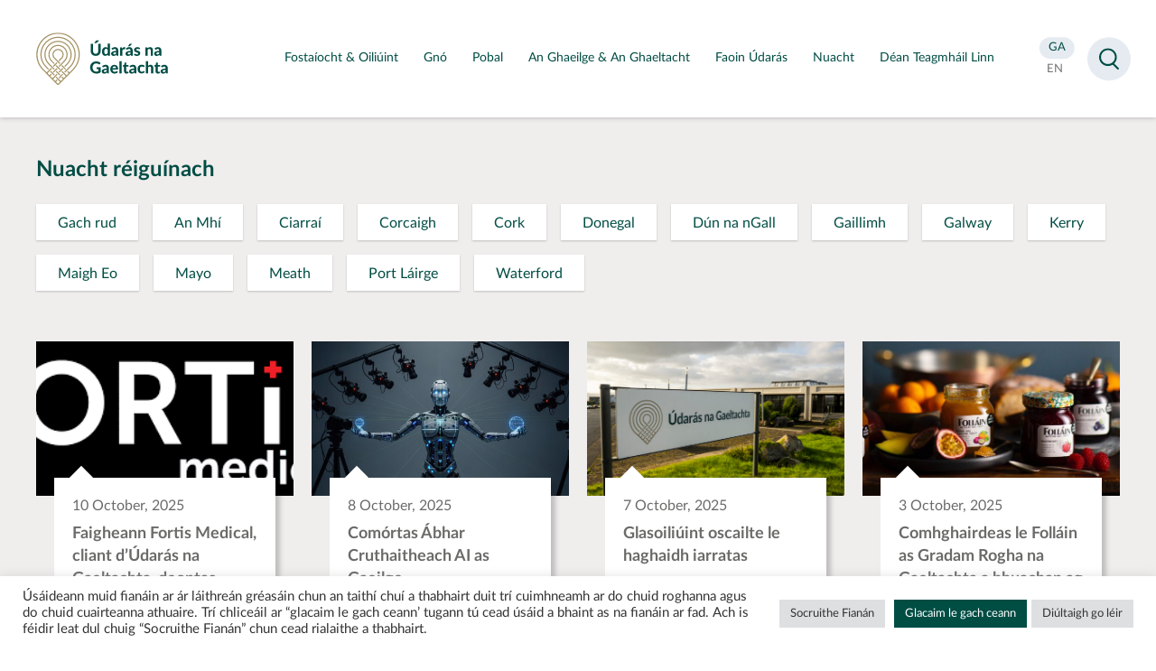

--- FILE ---
content_type: text/html; charset=UTF-8
request_url: https://udaras.ie/category/uncategorized-ga/page/3/?lang=ga
body_size: 11034
content:
<!doctype html>
<html lang="ga">
<head>
<meta charset="utf-8">

    <meta name="viewport" content="width=device-width,height=device-height, initial-scale=1">
<meta http-equiv="X-UA-Compatible" content="IE=edge">    
<link media="all" href="https://udaras.ie/assets/cache/autoptimize/css/autoptimize_caf94ba3360bfa047ce80b59e70f2614.css" rel="stylesheet"><link media="screen" href="https://udaras.ie/assets/cache/autoptimize/css/autoptimize_624155f42891c3aba3c6951d77ef5b0c.css" rel="stylesheet"><title>Nuacht | Údarás na Gaeltachta</title>
    <!--category.php--><meta name="theme-color" content="#004D44" />
<meta name="description" content="" />
<meta name="og:title" content="Nuacht | Údarás na Gaeltachta" />   
<meta property="og:type" content="website" />
<meta property="og:url" content="https://udaras.ie/category/uncategorized-ga/page/3/?lang=ga" />
                                 
<meta name="twitter:card" content="summary" /><meta property="twitter:image" content="https://udaras.ie/assets/themes/udaras2020/images/u.jpg" /><meta property="og:image" content="https://udaras.ie/assets/themes/udaras2020/images/u.jpg" />	
<meta property="og:site_name" content="Údarás na Gaeltachta" />
<meta property="og:description" content=" &#8594;" />
<meta name="facebook-domain-verification" content="uoiz5x6413wur5uhpr6bun9o9cukl3" />
<link rel="icon" type="image/png" sizes="16x16" href="https://udaras.ie/assets/themes/udaras2020/favicon2020.png">

 

<!-- Global site tag (gtag.js) - Google Analytics -->
<script async data-cookieyes="cookieyes-analytics" src="https://www.googletagmanager.com/gtag/js?id=UA-10771699-2"></script>
<script>
  window.dataLayer = window.dataLayer || [];
  function gtag(){dataLayer.push(arguments);}
  gtag('js', new Date());
  gtag('config', 'UA-10771699-2');
</script>


    <meta name='robots' content='max-image-preview:large' />
<link rel="alternate" type="application/rss+xml" title="Údarás na Gaeltachta &raquo; Uncategorized @ga Category Feed" href="https://udaras.ie/category/uncategorized-ga/feed/" />

























































<script type="text/javascript" id="cookie-law-info-js-extra">
/* <![CDATA[ */
var Cli_Data = {"nn_cookie_ids":[],"cookielist":[],"non_necessary_cookies":[],"ccpaEnabled":"","ccpaRegionBased":"","ccpaBarEnabled":"","strictlyEnabled":["necessary","obligatoire"],"ccpaType":"gdpr","js_blocking":"1","custom_integration":"","triggerDomRefresh":"","secure_cookies":""};
var cli_cookiebar_settings = {"animate_speed_hide":"500","animate_speed_show":"500","background":"#FFF","border":"#b1a6a6c2","border_on":"","button_1_button_colour":"#61a229","button_1_button_hover":"#4e8221","button_1_link_colour":"#fff","button_1_as_button":"1","button_1_new_win":"","button_2_button_colour":"#333","button_2_button_hover":"#292929","button_2_link_colour":"#444","button_2_as_button":"","button_2_hidebar":"","button_3_button_colour":"#dedfe0","button_3_button_hover":"#b2b2b3","button_3_link_colour":"#333333","button_3_as_button":"1","button_3_new_win":"","button_4_button_colour":"#dedfe0","button_4_button_hover":"#b2b2b3","button_4_link_colour":"#333333","button_4_as_button":"1","button_7_button_colour":"#004d44","button_7_button_hover":"#003e36","button_7_link_colour":"#fff","button_7_as_button":"1","button_7_new_win":"","font_family":"inherit","header_fix":"","notify_animate_hide":"1","notify_animate_show":"","notify_div_id":"#cookie-law-info-bar","notify_position_horizontal":"right","notify_position_vertical":"bottom","scroll_close":"","scroll_close_reload":"","accept_close_reload":"","reject_close_reload":"","showagain_tab":"","showagain_background":"#fff","showagain_border":"#000","showagain_div_id":"#cookie-law-info-again","showagain_x_position":"100px","text":"#333333","show_once_yn":"","show_once":"10000","logging_on":"","as_popup":"","popup_overlay":"1","bar_heading_text":"","cookie_bar_as":"banner","popup_showagain_position":"bottom-right","widget_position":"left"};
var log_object = {"ajax_url":"https://udaras.ie/wp-admin/admin-ajax.php"};
//# sourceURL=cookie-law-info-js-extra
/* ]]> */
</script>



<!-- Facebook Pixel Code -->
<script>
  !function(f,b,e,v,n,t,s)
  {if(f.fbq)return;n=f.fbq=function(){n.callMethod?
  n.callMethod.apply(n,arguments):n.queue.push(arguments)};
  if(!f._fbq)f._fbq=n;n.push=n;n.loaded=!0;n.version='2.0';
  n.queue=[];t=b.createElement(e);t.async=!0;
  t.src=v;s=b.getElementsByTagName(e)[0];
  s.parentNode.insertBefore(t,s)}(window, document,'script',
  'https://connect.facebook.net/en_US/fbevents.js');
  fbq('init', '384026684431798');
  fbq('track', 'PageView');
</script>
<noscript>
  <img height="1" width="1" style="display:none" 
       src="https://www.facebook.com/tr?id=384026684431798&ev=PageView&noscript=1"/>
</noscript>
<!-- End Facebook Pixel Code -->


    <!-- Matomo -->
    <script>
        var _paq = window._paq = window._paq || [];
        /* tracker methods like "setCustomDimension" should be called before "trackPageView" */
        _paq.push(['trackPageView']);
        _paq.push(['enableLinkTracking']);
        (function() {
            var u="https://udaras.matomo.cloud/";
            _paq.push(['setTrackerUrl', u+'matomo.php']);
            _paq.push(['setSiteId', '1']);
            var d=document, g=d.createElement('script'), s=d.getElementsByTagName('script')[0];
            g.async=true; g.src='https://cdn.matomo.cloud/udaras.matomo.cloud/matomo.js'; s.parentNode.insertBefore(g,s);
        })();
    </script>
    <!-- End Matomo Code -->

</head>

<body class="archive paged category category-uncategorized-ga category-1 paged-3 category-paged-3 wp-theme-udaras2020 post">

<div id="all" class="udaras">
 
<header id="masthead">
    <a id="skip" href="#main">Lean ar aghaidh chuig an bpríomhábhar</a>
<div class="container">

    
    <p id="logo" class="logo logonua"><a href="https://udaras.ie/" title="Údarás na Gaeltachta" rel="home"><strong><span class="sr-only">Údarás na Gaeltachta</span></strong></a></p>

    <div id="mainnav">

        <nav class="mainmenu">
                        <ul>
                <li><a aria-expanded="false" aria-controls="submenu_fostaiocht-oiliuint" href="https://udaras.ie/oiliuint-fostaiocht/" class="ga title"><span>Fostaíocht &#038; Oiliúint</span></a><div class="submenu" id="submenu_fostaiocht-oiliuint"><p><a href="https://udaras.ie/oiliuint-fostaiocht/"><span>Fostaíocht &#038; Oiliúint</span></a></p><ul><li><a href="https://udaras.ie/oiliuint-fostaiocht/fostaiocht/" class="ga title"><strong><span>Fostaíocht</span></strong></a></li></ul><ul><li><a href="https://udaras.ie/gairm/" class="ga title"><strong><span>GAIRM</span></strong></a></li></ul><ul><li class="has_sub"><a href="https://udaras.ie/oiliuint-fostaiocht/oiliuint/" class="ga title"><strong><span>Oiliúint</span></strong></a><button type="button" aria-expanded="false" aria-controls="dropdown3"><span class="sr-only">Scoránaigh fo-roghchlár Oiliúint</span></button><ul id="dropdown3"><li><a href="https://udaras.ie/oiliuint-fostaiocht/oiliuint/deiseanna-do-scoileanna/" class="ga title"><span>Deiseanna do scoileanna</span></a></li><li><a href="https://udaras.ie/oiliuint-fostaiocht/oiliuint/cursai-triu-leibheal-i-gcomhar-le-hinstitiuidi-triu-leibheal/" class="ga title"><span>Cúrsaí Tríú Leibhéal</span></a></li><li><a href="https://udaras.ie/oiliuint-fostaiocht/oiliuint/deiseanna-do-ceimithe/" class="ga title"><span>Deiseanna do Chéimithe</span></a></li><li><a href="https://udaras.ie/oiliuint-fostaiocht/oiliuint/deiseanna-don-phobal-agus-deagraiochtai-forbartha/" class="ga title"><span>Deiseanna don phobal agus d’eagraíochtaí forbartha</span></a></li><li><a href="https://udaras.ie/oiliuint-fostaiocht/oiliuint/deiseanna-taighde-agus-forbartha/" class="ga title"><span>Deiseanna taighde agus forbartha</span></a></li></ul></li></ul></div><!-- /submenu --> </li><li><a aria-expanded="false" aria-controls="submenu_gno" href="https://udaras.ie/gno/" class="ga title"><span>Gnó</span></a><div class="submenu" id="submenu_gno"><p><a href="https://udaras.ie/gno/"><span>Gnó</span></a></p><ul><li><a href="https://udaras.ie/gno/gteic/" class="ga title"><strong><span>gteic</span></strong></a></li><li class="has_sub"><a href="https://udaras.ie/gno/cas-staideir/" class="ga title"><strong><span>Cás-staidéir</span></strong></a><button type="button" aria-expanded="false" aria-controls="dropdown2"><span class="sr-only">Scoránaigh fo-roghchlár Cás-staidéir</span></button><ul id="dropdown2"><li><a href="https://udaras.ie/gno/cas-staideir/bia-deoch/" class="ga title"><span>Bia &#038; Deoch</span></a></li><li><a href="https://udaras.ie/gno/cas-staideir/deantusaiocht-innealtoireacht/" class="ga title"><span>Déantúsaíocht &#038; Innealtóireacht</span></a></li><li><a href="https://udaras.ie/gno/cas-staideir/eadai-teicstil/" class="ga title"><span>Éadaí &#038; Teicstílí</span></a></li><li><a href="https://udaras.ie/gno/cas-staideir/fiontair-teangabhunaithe/" class="ga title"><span>Fiontair Teangabhunaithe</span></a></li><li><a href="https://udaras.ie/gno/cas-staideir/fiontair-pobail/" class="ga title"><span>Fiontar Pobail</span></a></li><li><a href="https://udaras.ie/gno/cas-staideir/leighis-cogaisiochta/" class="ga title"><span>Leighis &#038; Cógaisíochta</span></a></li><li><a href="https://udaras.ie/gno/cas-staideir/meain-chlosamhairc-agus-dhigiteacha/" class="ga title"><span>Meáin Chlosamhairc &#038; Dhigiteacha</span></a></li><li><a href="https://udaras.ie/gno/cas-staideir/ealaiona-ceardaiocht/" class="ga title"><span>Na hEalaíona &#038; Ceardaíocht</span></a></li><li><a href="https://udaras.ie/gno/cas-staideir/turasoireacht/" class="ga title"><span>Turasóireacht</span></a></li></ul></li><li><a href="https://udaras.ie/gno/bronntanais-on-ngaeltacht/" class="ga title"><strong><span>Eolaire Gnóthaí Gaeltachta – Gaeltacht na hÉireann</span></strong></a></li></ul><ul><li><a href="https://udaras.ie/gno/aitribh-do-ghno/" class="ga title"><strong><span>Áitribh do ghnó</span></strong></a></li><li><a href="https://udaras.ie/gno/cabhair-a-thugaimid/comhairle/" class="ga title"><strong><span>Comhairle</span></strong></a></li><li><a href="https://udaras.ie/gno/cabhair-a-thugaimid/deontais/" class="ga title"><strong><span>Deontais</span></strong></a></li></ul><ul><li><a href="https://udaras.ie/gno/ag-tosu-gno/" class="ga title"><strong><span>Ag Tosú Gnó</span></strong></a></li><li><a href="https://udaras.ie/gno/ag-forbairt-do-ghno/" class="ga title"><strong><span>Ag Forbairt do Ghnó</span></strong></a></li><li><a href="https://udaras.ie/gno/ai/" class="ga title"><strong><span>Plean Digiteach don Ghaeilge: Intleacht Shaorga (AI) na Gaeilge</span></strong></a></li></ul></div><!-- /submenu --> </li><li><a aria-expanded="false" aria-controls="submenu_pobal" href="https://udaras.ie/pobal/" class="ga title"><span>Pobal</span></a><div class="submenu" id="submenu_pobal"><p><a href="https://udaras.ie/pobal/"><span>Pobal</span></a></p><ul><li><a href="https://udaras.ie/pobal/tionscnaimh-fhorbartha-pobail/" class="ga title"><strong><span>Forbairt Pobail</span></strong></a></li><li><a href="https://udaras.ie/pobal/reamhscoileanna/" class="ga title"><strong><span>Réamhscoileanna</span></strong></a></li></ul><ul><li><a href="https://udaras.ie/pobal/tionscnaimh-ealaion-chulturtha/" class="ga title"><strong><span>Ealaín & Cultúr</span></strong></a></li><li><a href="https://udaras.ie/pobal/clar-leader-2/" class="ga title"><strong><span>Eagrais Forbartha Pobail</span></strong></a></li></ul><ul><li><a href="https://udaras.ie/pobal/muintearas/" class="ga title"><strong><span>Muintearas</span></strong></a></li><li><a href="https://udaras.ie/pobal/fiontair-shoisialta/" class="ga title"><strong><span>Fiontair Shóisialta</span></strong></a></li></ul></div><!-- /submenu --> </li><li><a aria-expanded="false" aria-controls="submenu_an-ghaeilge-an-ghaeltacht" href="https://udaras.ie/an-ghaeilge-an-ghaeltacht/" class="ga title"><span>An Ghaeilge &#038; An Ghaeltacht</span></a><div class="submenu" id="submenu_an-ghaeilge-an-ghaeltacht"><p><a href="https://udaras.ie/an-ghaeilge-an-ghaeltacht/"><span>An Ghaeilge &#038; An Ghaeltacht</span></a></p><ul><li class="has_sub"><a href="https://udaras.ie/an-ghaeilge-an-ghaeltacht/an-ghaeltacht/" class="ga title"><strong><span>An Ghaeltacht</span></strong></a><button type="button" aria-expanded="false" aria-controls="dropdown1"><span class="sr-only">Scoránaigh fo-roghchlár An Ghaeltacht</span></button><ul id="dropdown1"><li><a href="https://udaras.ie/an-ghaeilge-an-ghaeltacht/an-ghaeltacht/dun-na-ngall/" class="ga title"><span>Dún na nGall</span></a></li><li><a href="https://udaras.ie/an-ghaeilge-an-ghaeltacht/an-ghaeltacht/maigh-eo/" class="ga title"><span>Maigh Eo</span></a></li><li><a href="https://udaras.ie/an-ghaeilge-an-ghaeltacht/an-ghaeltacht/gaillimh/" class="ga title"><span>Gaillimh</span></a></li><li><a href="https://udaras.ie/an-ghaeilge-an-ghaeltacht/an-ghaeltacht/ciarrai/" class="ga title"><span>Ciarraí</span></a></li><li><a href="https://udaras.ie/an-ghaeilge-an-ghaeltacht/an-ghaeltacht/corcaigh/" class="ga title"><span>Corcaigh</span></a></li><li><a href="https://udaras.ie/an-ghaeilge-an-ghaeltacht/an-ghaeltacht/port-lairge/" class="ga title"><span>Port Láirge</span></a></li><li><a href="https://udaras.ie/an-ghaeilge-an-ghaeltacht/an-ghaeltacht/an-mhi/" class="ga title"><span>An Mhí</span></a></li></ul></li><li><a href="https://udaras.ie/an-ghaeilge-an-ghaeltacht/tabhair-cuairt-ar-an-ngaeltacht/" class="ga title"><strong><span>Tabhair cuairt ar an nGaeltacht</span></strong></a></li><li><a href="https://udaras.ie/an-ghaeilge-an-ghaeltacht/stair-na-gaeilge/" class="ga title"><strong><span>Stair na Gaeilge</span></strong></a></li></ul><ul><li><a href="https://udaras.ie/an-ghaeilge-an-ghaeltacht/branda-gaeltacht-na-heireann/" class="ga title"><strong><span>Branda Ghaeltacht na hÉireann</span></strong></a></li><li><a href="https://udaras.ie/an-ghaeilge-an-ghaeltacht/eolaire-gaeltacht-na-heireann/" class="ga title"><strong><span>Eolaire – Gaeltacht na hÉireann</span></strong></a></li><li class="has_sub"><a href="https://udaras.ie/an-ghaeilge-an-ghaeltacht/pleanail-teanga/" class="ga title"><strong><span>Pleanáil Teanga</span></strong></a><button type="button" aria-expanded="false" aria-controls="dropdown6"><span class="sr-only">Scoránaigh fo-roghchlár Pleanáil Teanga</span></button><ul id="dropdown6"><li><a href="https://udaras.ie/an-ghaeilge-an-ghaeltacht/pleanail-teanga/an-proiseas/" class="ga title"><span>Céard é Pleanáil Teanga?</span></a></li><li><a href="https://udaras.ie/an-ghaeilge-an-ghaeltacht/limisteir-pleanala-teanga/" class="ga title"><span>Limistéir Pleanála Teanga &#038; Bailte Seirbhíse Gaeltachta</span></a></li><li><a href="https://udaras.ie/an-ghaeilge-an-ghaeltacht/pleanail-teanga/pleananna-faofa/" class="ga title"><span>Pleananna Teanga Ceadaithe</span></a></li><li><a href="https://udaras.ie/nuacht-pleanala-teanga/" class="ga title"><span>Nuacht Pleanála Teanga</span></a></li></ul></li></ul><ul><li class="has_sub"><a href="https://udaras.ie/an-ghaeilge-an-ghaeltacht/tionscnaimh-teanga/" class="ga title"><strong><span>Tionscnaimh Teanga</span></strong></a><button type="button" aria-expanded="false" aria-controls="dropdown7"><span class="sr-only">Scoránaigh fo-roghchlár Tionscnaimh Teanga</span></button><ul id="dropdown7"><li><a href="https://udaras.ie/an-ghaeilge-an-ghaeltacht/tionscnaimh-teanga/ionaid-seirbhisi-teanga/" class="ga title"><span>Ionaid Seirbhísí Teanga</span></a></li><li><a href="https://udaras.ie/an-ghaeilge-an-ghaeltacht/tionscnaimh-teanga/imeachtai-teangabhunaithe/" class="ga title"><span>Tacaíochtaí Teanga</span></a></li><li><a href="https://udaras.ie/pobal/reamhscoileanna/" class="ga title"><span>Réamhscoileanna</span></a></li></ul></li><li><a href="https://udaras.ie/an-ghaeilge-an-ghaeltacht/cursai-gaeilge/" class="ga title"><strong><span>Cúrsaí Gaeilge</span></strong></a></li></ul></div><!-- /submenu --> </li><li><a aria-expanded="false" aria-controls="submenu_faoin-udaras" href="https://udaras.ie/faoin-udaras/" class="ga title"><span>Faoin Údarás</span></a><div class="submenu" id="submenu_faoin-udaras"><p><a href="https://udaras.ie/faoin-udaras/"><span>Faoin Údarás</span></a></p><ul><li><a href="https://udaras.ie/faoin-udaras/cad-a-dheanaimid/" class="ga title"><strong><span>Céard a dhéanann muid</span></strong></a></li><li class="has_sub"><a href="https://udaras.ie/faoin-udaras/ce-muid/" class="ga title"><strong><span>Cé muid</span></strong></a><button type="button" aria-expanded="false" aria-controls="dropdown2"><span class="sr-only">Scoránaigh fo-roghchlár Cé muid</span></button><ul id="dropdown2"><li><a href="https://udaras.ie/faoin-udaras/ce-muid/an-fhoireann/" class="ga title"><span>Foireann Bainistíochta</span></a></li><li><a href="https://udaras.ie/faoin-udaras/ce-muid/an-bord/" class="ga title"><span>An Bord</span></a></li><li><a href="https://udaras.ie/faoin-udaras/ce-muid/struchtur-na-heagraiochta/" class="ga title"><span>Struchtúr na hEagraíochta</span></a></li></ul></li></ul><ul><li><a href="https://udaras.ie/faoin-udaras/eolaire/" class="ga title"><strong><span>Eolaire</span></strong></a></li><li class="has_sub"><a href="https://udaras.ie/faoin-udaras/foilseachan/" class="ga title"><strong><span>Foilseachán</span></strong></a><button type="button" aria-expanded="false" aria-controls="dropdown4"><span class="sr-only">Scoránaigh fo-roghchlár Foilseachán</span></button><ul id="dropdown4"><li><a href="https://udaras.ie/faoin-udaras/foilseachan/tuarascalacha-bliantula-agus-raitis/" class="ga title"><span>Tuarascálacha Bliantúla agus Ráitis</span></a></li><li><a href="https://udaras.ie/faoin-udaras/foilseachan/broisiuir-chorparaideacha/" class="ga title"><span>Foilseacháin Eile</span></a></li><li><a href="https://udaras.ie/faoin-udaras/foilseachan/doicimeid-straiteise/" class="ga title"><span>Doiciméid Straitéise</span></a></li></ul></li></ul><ul><li class="has_sub"><a href="https://udaras.ie/faoin-udaras/rialachas-corparaideach/" class="ga title"><strong><span>Rialachas Corparáideach</span></strong></a><button type="button" aria-expanded="false" aria-controls="dropdown5"><span class="sr-only">Scoránaigh fo-roghchlár Rialachas Corparáideach</span></button><ul id="dropdown5"><li><a href="https://udaras.ie/faoin-udaras/rialachas-corparaideach/polasai-maidir-le-heolas-seirbhise-poibli/" class="ga title"><span>Polasaí maidir le hEolas Seirbhíse Poiblí</span></a></li><li><a href="https://udaras.ie/faoin-udaras/rialachas-corparaideach/eolas-faoin-gcomhshaol/" class="ga title"><span>Eolas faoin gComhshaol</span></a></li><li><a href="https://udaras.ie/faoin-udaras/rialachas-corparaideach/orduithe-ceannachain/" class="ga title"><span>Orduithe Ceannacháin</span></a></li><li><a href="https://udaras.ie/faoin-udaras/rialachas-corparaideach/nochtadh-cosanta/" class="ga title"><span>Nochtadh Cosanta</span></a></li><li><a href="https://udaras.ie/faoin-udaras/rialachas-corparaideach/cairt-chliaint/" class="ga title"><span>Cairt na gCliant</span></a></li><li><a href="https://udaras.ie/faoin-udaras/rialachas-corparaideach/cod-iompair-don-bhord-agus-dfhostaithe/" class="ga title"><span>Cód Iompair don Bhord agus d‘Fhostaithe</span></a></li><li><a href="https://udaras.ie/faoin-udaras/rialachas-corparaideach/saorail-faisneise/" class="ga title"><span>Saoráil Faisnéise</span></a></li></ul></li></ul></div><!-- /submenu --> </li><li><a aria-expanded="false" aria-controls="submenu_nuacht" href="https://udaras.ie/nuacht/" class="ga title"><span>Nuacht</span></a></li><li><a aria-expanded="false" aria-controls="submenu_dean-teagmhail-linn" href="https://udaras.ie/faoin-udaras/dean-teagmhail-linn/" class="ga title"><span>Déan Teagmháil Linn</span></a></li>            </ul>
        </nav>

    </div>
    <div id="navside">

<div>
	<ul>
        <li><a class="active" href="/category/uncategorized-ga/page/3/?lang=ga"><span class="sr-only">Aistrigh go Gaeilge</span><abbr aria-hidden="true" title="Gaeilge">GA</abbr></a></li>
        <li><a  href="/category/uncategorized-ga/page/3/?lang=en"><span class="sr-only">Change language to English</span><abbr aria-hidden="true" title="English">EN</abbr></a></li>


    </ul>



</div>

    </div>

</div>
</header>
 
<main id="main">    
    
<section id="latestnews" class="section lightgrey newsblock ">

    
    
 <div class="wrapper">    
     
<h2 class="">Nuacht réiguínach</h2>

    <ul class="cats">
<li ><a href="/nuacht/">Gach rud</a></li><li class="an-mhi"><a class="inactive" href="https://udaras.ie/category/an-mhi">An Mhí</a></li><li class="ciarrai"><a class="inactive" href="https://udaras.ie/category/ciarrai">Ciarraí</a></li><li class="corcaigh"><a class="inactive" href="https://udaras.ie/category/corcaigh">Corcaigh</a></li><li class="cork"><a class="inactive" href="https://udaras.ie/category/cork">Cork</a></li><li class="donegal"><a class="inactive" href="https://udaras.ie/category/donegal">Donegal</a></li><li class="dun-na-ngall"><a class="inactive" href="https://udaras.ie/category/dun-na-ngall">Dún na nGall</a></li><li class="gaillimh"><a class="inactive" href="https://udaras.ie/category/gaillimh">Gaillimh</a></li><li class="galway"><a class="inactive" href="https://udaras.ie/category/galway">Galway</a></li><li class="kerry"><a class="inactive" href="https://udaras.ie/category/kerry">Kerry</a></li><li class="maigh-eo"><a class="inactive" href="https://udaras.ie/category/maigh-eo">Maigh Eo</a></li><li class="mayo"><a class="inactive" href="https://udaras.ie/category/mayo">Mayo</a></li><li class="meath"><a class="inactive" href="https://udaras.ie/category/meath">Meath</a></li><li class="port-lairge"><a class="inactive" href="https://udaras.ie/category/port-lairge">Port Láirge</a></li><li class="waterford"><a class="inactive" href="https://udaras.ie/category/waterford">Waterford</a></li>       
        </ul>
</div>

<div class="four grid wrapper">

<a class="box" href="https://udaras.ie/2025/10/10/faigheann-fortis-medical-cliant-dudaras-na-gaeltachta-deontas-e2milliun-o-dtif/"><p class="img"><picture><source media="(max-width: 599px)" data-srcset="https://udaras.ie/assets/uploads/2025/10/fortis-360x130.png 1x, https://udaras.ie/assets/uploads/2025/10/fortis.png 2x "><source media="(min-width: 600px) and (max-width: 899px)" data-srcset="https://udaras.ie/assets/uploads/2025/10/fortis.png 1x, https://udaras.ie/assets/uploads/2025/10/fortis.png 2x "><source media="(min-width: 900px) and (max-width: 1199px)" data-srcset="https://udaras.ie/assets/uploads/2025/10/fortis.png 1x, https://udaras.ie/assets/uploads/2025/10/fortis.png 2x "><source media="(min-width: 1200px)" data-srcset="https://udaras.ie/assets/uploads/2025/10/fortis.png 1x, https://udaras.ie/assets/uploads/2025/10/fortis.png 2x "><img class="lazyload" data-srcset="https://udaras.ie/assets/uploads/2025/10/fortis-360x130.png" src="[data-uri]" alt=""></picture></p><div><p class="meta date">10 October, 2025</p><h3>Faigheann Fortis Medical, cliant d’Údarás na Gaeltachta, deontas €2milliún ó DTIF</h3></div></a><a class="box" href="https://udaras.ie/2025/10/08/comortas-abhar-cruthaitheach-ai-as-gaeilge/"><p class="img"><picture><source media="(max-width: 599px)" data-srcset="https://udaras.ie/assets/uploads/2025/10/AdobeStock_1676928453-360x196.jpeg 1x, https://udaras.ie/assets/uploads/2025/10/AdobeStock_1676928453-600x327.jpeg 2x "><source media="(min-width: 600px) and (max-width: 899px)" data-srcset="https://udaras.ie/assets/uploads/2025/10/AdobeStock_1676928453-600x327.jpeg 1x, https://udaras.ie/assets/uploads/2025/10/AdobeStock_1676928453-900x491.jpeg 2x "><source media="(min-width: 900px) and (max-width: 1199px)" data-srcset="https://udaras.ie/assets/uploads/2025/10/AdobeStock_1676928453-600x327.jpeg 1x, https://udaras.ie/assets/uploads/2025/10/AdobeStock_1676928453-600x327.jpeg 2x "><source media="(min-width: 1200px)" data-srcset="https://udaras.ie/assets/uploads/2025/10/AdobeStock_1676928453-600x327.jpeg 1x, https://udaras.ie/assets/uploads/2025/10/AdobeStock_1676928453-600x327.jpeg 2x "><img class="lazyload" data-srcset="https://udaras.ie/assets/uploads/2025/10/AdobeStock_1676928453-360x196.jpeg" src="[data-uri]" alt=""></picture></p><div><p class="meta date">8 October, 2025</p><h3>Comórtas Ábhar Cruthaitheach AI as Gaeilge</h3></div></a><a class="box" href="https://udaras.ie/2025/10/07/glasoiliuint-oscailte-le-haghaidh-iarratas/"><p class="img"><picture><source media="(max-width: 599px)" data-srcset="https://udaras.ie/assets/uploads/2023/12/21UdaI-ras-Companies-Connemara-360x240.jpg 1x, https://udaras.ie/assets/uploads/2023/12/21UdaI-ras-Companies-Connemara-600x400.jpg 2x "><source media="(min-width: 600px) and (max-width: 899px)" data-srcset="https://udaras.ie/assets/uploads/2023/12/21UdaI-ras-Companies-Connemara-600x400.jpg 1x, https://udaras.ie/assets/uploads/2023/12/21UdaI-ras-Companies-Connemara-900x600.jpg 2x "><source media="(min-width: 900px) and (max-width: 1199px)" data-srcset="https://udaras.ie/assets/uploads/2023/12/21UdaI-ras-Companies-Connemara-600x400.jpg 1x, https://udaras.ie/assets/uploads/2023/12/21UdaI-ras-Companies-Connemara-600x400.jpg 2x "><source media="(min-width: 1200px)" data-srcset="https://udaras.ie/assets/uploads/2023/12/21UdaI-ras-Companies-Connemara-600x400.jpg 1x, https://udaras.ie/assets/uploads/2023/12/21UdaI-ras-Companies-Connemara-600x400.jpg 2x "><img class="lazyload" data-srcset="https://udaras.ie/assets/uploads/2023/12/21UdaI-ras-Companies-Connemara-360x240.jpg" src="[data-uri]" alt="An Ardoifig Údarás na Gaeltachta, Na Forbacha, Co. na Gaillimhe"></picture></p><div><p class="meta date">7 October, 2025</p><h3>Glasoiliúint oscailte le haghaidh iarratas</h3></div></a><a class="box" href="https://udaras.ie/2025/10/03/comhghairdeas-le-follain-as-gradam-rogha-na-gaeltachta-a-bhuachan-ag-blas-na-heireann-2025/"><p class="img"><picture><source media="(max-width: 599px)" data-srcset="https://udaras.ie/assets/uploads/2025/10/Jam_Nothing-But-Fruit_alt2-low1-360x240.jpg 1x, https://udaras.ie/assets/uploads/2025/10/Jam_Nothing-But-Fruit_alt2-low1-600x400.jpg 2x "><source media="(min-width: 600px) and (max-width: 899px)" data-srcset="https://udaras.ie/assets/uploads/2025/10/Jam_Nothing-But-Fruit_alt2-low1-600x400.jpg 1x, https://udaras.ie/assets/uploads/2025/10/Jam_Nothing-But-Fruit_alt2-low1-900x600.jpg 2x "><source media="(min-width: 900px) and (max-width: 1199px)" data-srcset="https://udaras.ie/assets/uploads/2025/10/Jam_Nothing-But-Fruit_alt2-low1-600x400.jpg 1x, https://udaras.ie/assets/uploads/2025/10/Jam_Nothing-But-Fruit_alt2-low1-600x400.jpg 2x "><source media="(min-width: 1200px)" data-srcset="https://udaras.ie/assets/uploads/2025/10/Jam_Nothing-But-Fruit_alt2-low1-600x400.jpg 1x, https://udaras.ie/assets/uploads/2025/10/Jam_Nothing-But-Fruit_alt2-low1-600x400.jpg 2x "><img class="lazyload" data-srcset="https://udaras.ie/assets/uploads/2025/10/Jam_Nothing-But-Fruit_alt2-low1-360x240.jpg" src="[data-uri]" alt=""></picture></p><div><p class="meta date">3 October, 2025</p><h3>Comhghairdeas le Folláin as Gradam Rogha na Gaeltachta a bhuachan ag Blas na hÉireann 2025</h3></div></a><a class="box" href="https://udaras.ie/2025/09/29/do-ghloir-a-lorg-chun-cur-le-todhchai-dhigiteach-na-gaeilge/"><p class="img"><picture><source media="(max-width: 599px)" data-srcset="https://udaras.ie/assets/uploads/2025/09/Griangraf-AI-le-cuspoiri-leirithe-amhain-AI-generated-image-for-illustrative-purposes-only-360x196.jpeg 1x, https://udaras.ie/assets/uploads/2025/09/Griangraf-AI-le-cuspoiri-leirithe-amhain-AI-generated-image-for-illustrative-purposes-only-600x327.jpeg 2x "><source media="(min-width: 600px) and (max-width: 899px)" data-srcset="https://udaras.ie/assets/uploads/2025/09/Griangraf-AI-le-cuspoiri-leirithe-amhain-AI-generated-image-for-illustrative-purposes-only-600x327.jpeg 1x, https://udaras.ie/assets/uploads/2025/09/Griangraf-AI-le-cuspoiri-leirithe-amhain-AI-generated-image-for-illustrative-purposes-only-900x491.jpeg 2x "><source media="(min-width: 900px) and (max-width: 1199px)" data-srcset="https://udaras.ie/assets/uploads/2025/09/Griangraf-AI-le-cuspoiri-leirithe-amhain-AI-generated-image-for-illustrative-purposes-only-600x327.jpeg 1x, https://udaras.ie/assets/uploads/2025/09/Griangraf-AI-le-cuspoiri-leirithe-amhain-AI-generated-image-for-illustrative-purposes-only-600x327.jpeg 2x "><source media="(min-width: 1200px)" data-srcset="https://udaras.ie/assets/uploads/2025/09/Griangraf-AI-le-cuspoiri-leirithe-amhain-AI-generated-image-for-illustrative-purposes-only-600x327.jpeg 1x, https://udaras.ie/assets/uploads/2025/09/Griangraf-AI-le-cuspoiri-leirithe-amhain-AI-generated-image-for-illustrative-purposes-only-600x327.jpeg 2x "><img class="lazyload" data-srcset="https://udaras.ie/assets/uploads/2025/09/Griangraf-AI-le-cuspoiri-leirithe-amhain-AI-generated-image-for-illustrative-purposes-only-360x196.jpeg" src="[data-uri]" alt=""></picture></p><div><p class="meta date">29 September, 2025</p><h3>Do Ghlóir á lorg chun cur le Todhchaí Dhigiteach na Gaeilge</h3></div></a><a class="box" href="https://udaras.ie/2025/09/24/champas-colaiste-chonnacht/"><p class="img"><picture><source media="(max-width: 599px)" data-srcset="https://udaras.ie/assets/uploads/2025/09/Campas-360x240.png 1x, https://udaras.ie/assets/uploads/2025/09/Campas-600x400.png 2x "><source media="(min-width: 600px) and (max-width: 899px)" data-srcset="https://udaras.ie/assets/uploads/2025/09/Campas-600x400.png 1x, https://udaras.ie/assets/uploads/2025/09/Campas.png 2x "><source media="(min-width: 900px) and (max-width: 1199px)" data-srcset="https://udaras.ie/assets/uploads/2025/09/Campas-600x400.png 1x, https://udaras.ie/assets/uploads/2025/09/Campas-600x400.png 2x "><source media="(min-width: 1200px)" data-srcset="https://udaras.ie/assets/uploads/2025/09/Campas-600x400.png 1x, https://udaras.ie/assets/uploads/2025/09/Campas-600x400.png 2x "><img class="lazyload" data-srcset="https://udaras.ie/assets/uploads/2025/09/Campas-360x240.png" src="[data-uri]" alt=""></picture></p><div><p class="meta date">24 September, 2025</p><h3>Coláiste Chonnacht</h3></div></a><a class="box" href="https://udaras.ie/2025/09/15/udaras-na-gaeltachta-ag-tacu-le-tionol-naisiunta-na-hintleachta-saorga-i-ngaillimh/"><p class="img"><picture><source media="(max-width: 599px)" data-srcset="https://udaras.ie/assets/uploads/2025/09/Tomas-Tech-Ireland-360x360.jpg 1x, https://udaras.ie/assets/uploads/2025/09/Tomas-Tech-Ireland-600x600.jpg 2x "><source media="(min-width: 600px) and (max-width: 899px)" data-srcset="https://udaras.ie/assets/uploads/2025/09/Tomas-Tech-Ireland-600x600.jpg 1x, https://udaras.ie/assets/uploads/2025/09/Tomas-Tech-Ireland-900x900.jpg 2x "><source media="(min-width: 900px) and (max-width: 1199px)" data-srcset="https://udaras.ie/assets/uploads/2025/09/Tomas-Tech-Ireland-600x600.jpg 1x, https://udaras.ie/assets/uploads/2025/09/Tomas-Tech-Ireland-600x600.jpg 2x "><source media="(min-width: 1200px)" data-srcset="https://udaras.ie/assets/uploads/2025/09/Tomas-Tech-Ireland-600x600.jpg 1x, https://udaras.ie/assets/uploads/2025/09/Tomas-Tech-Ireland-600x600.jpg 2x "><img class="lazyload" data-srcset="https://udaras.ie/assets/uploads/2025/09/Tomas-Tech-Ireland-360x360.jpg" src="[data-uri]" alt=""></picture></p><div><p class="meta date">15 September, 2025</p><h3>Údarás na Gaeltachta ag tacú le Tionól Náisiúnta na hIntleachta Saorga i nGaillimh</h3></div></a><a class="box" href="https://udaras.ie/2025/09/12/clar-nua-ai-do-lucht-gno-sa-ghaeltacht/"><p class="img"><picture><source media="(max-width: 599px)" data-srcset="https://udaras.ie/assets/uploads/2025/09/Cearlann-IS-e1757683013497-360x168.jpg 1x, https://udaras.ie/assets/uploads/2025/09/Cearlann-IS-e1757683013497-600x280.jpg 2x "><source media="(min-width: 600px) and (max-width: 899px)" data-srcset="https://udaras.ie/assets/uploads/2025/09/Cearlann-IS-e1757683013497-600x280.jpg 1x, https://udaras.ie/assets/uploads/2025/09/Cearlann-IS-e1757683013497-900x420.jpg 2x "><source media="(min-width: 900px) and (max-width: 1199px)" data-srcset="https://udaras.ie/assets/uploads/2025/09/Cearlann-IS-e1757683013497-600x280.jpg 1x, https://udaras.ie/assets/uploads/2025/09/Cearlann-IS-e1757683013497-600x280.jpg 2x "><source media="(min-width: 1200px)" data-srcset="https://udaras.ie/assets/uploads/2025/09/Cearlann-IS-e1757683013497-600x280.jpg 1x, https://udaras.ie/assets/uploads/2025/09/Cearlann-IS-e1757683013497-600x280.jpg 2x "><img class="lazyload" data-srcset="https://udaras.ie/assets/uploads/2025/09/Cearlann-IS-e1757683013497-360x168.jpg" src="[data-uri]" alt=""></picture></p><div><p class="meta date">12 September, 2025</p><h3>Clár Nua AI do Lucht Gnó sa Ghaeltacht</h3></div></a><a class="box" href="https://udaras.ie/2025/09/10/deontas-do-chomhlacht-seanbhunaithe-gaillimheach-divillys-ltd/"><p class="img"><picture><source media="(max-width: 599px)" data-srcset="https://udaras.ie/assets/uploads/2025/09/Divillys-Logo-JPeg-e1757502138388-360x183.jpg 1x, https://udaras.ie/assets/uploads/2025/09/Divillys-Logo-JPeg-e1757502138388.jpg 2x "><source media="(min-width: 600px) and (max-width: 899px)" data-srcset="https://udaras.ie/assets/uploads/2025/09/Divillys-Logo-JPeg-e1757502138388.jpg 1x, https://udaras.ie/assets/uploads/2025/09/Divillys-Logo-JPeg-e1757502138388.jpg 2x "><source media="(min-width: 900px) and (max-width: 1199px)" data-srcset="https://udaras.ie/assets/uploads/2025/09/Divillys-Logo-JPeg-e1757502138388.jpg 1x, https://udaras.ie/assets/uploads/2025/09/Divillys-Logo-JPeg-e1757502138388.jpg 2x "><source media="(min-width: 1200px)" data-srcset="https://udaras.ie/assets/uploads/2025/09/Divillys-Logo-JPeg-e1757502138388.jpg 1x, https://udaras.ie/assets/uploads/2025/09/Divillys-Logo-JPeg-e1757502138388.jpg 2x "><img class="lazyload" data-srcset="https://udaras.ie/assets/uploads/2025/09/Divillys-Logo-JPeg-e1757502138388-360x183.jpg" src="[data-uri]" alt=""></picture></p><div><p class="meta date">10 September, 2025</p><h3>Deontas do chomhlacht seanbhunaithe Gaillimheach Divilly’s Ltd.</h3></div></a></div>
	<nav class="navigation pagination" aria-label="Posts pagination">
		<h2 class="screen-reader-text">Posts pagination</h2>
		<div class="nav-links"><a class="prev page-numbers" href="https://udaras.ie/category/uncategorized-ga/page/2/?lang=ga"></a>
<a class="page-numbers" href="https://udaras.ie/category/uncategorized-ga/?lang=ga">1</a>
<a class="page-numbers" href="https://udaras.ie/category/uncategorized-ga/page/2/?lang=ga">2</a>
<span aria-current="page" class="page-numbers current">3</span>
<a class="page-numbers" href="https://udaras.ie/category/uncategorized-ga/page/4/?lang=ga">4</a>
<a class="page-numbers" href="https://udaras.ie/category/uncategorized-ga/page/5/?lang=ga">5</a>
<a class="page-numbers" href="https://udaras.ie/category/uncategorized-ga/page/6/?lang=ga">6</a>
<span class="page-numbers dots">&hellip;</span>
<a class="page-numbers" href="https://udaras.ie/category/uncategorized-ga/page/30/?lang=ga">30</a>
<a class="next page-numbers" href="https://udaras.ie/category/uncategorized-ga/page/4/?lang=ga"></a></div>
	</nav>
</section>
</main></div>


<footer id="footer" class="footer-main">
    <div class="container cols"><div><p class="logo logonua"><a href="/"><strong><span class="sr-only">Údarás na Gaeltachta</strong></a></p><ul class="social"><li><a href="https://www.facebook.com/UdarasnaG"><span>Visit us on facebook</span></a></li><li><a href="https://twitter.com/UdarasnaG"><span>Visit us on twitter</span></a></li><li><a href="https://www.linkedin.com/company/udarasnagaeltachta/"><span>Visit us on linkedin</span></a></li><li><a href="https://www.instagram.com/udarasnag/"><span>Visit us on instagram</span></a></li><li><a href="https://www.youtube.com/user/UdarasNaGaeltachta"><span>Visit us on youtube</span></a></li></ul></div><div><h2>Teagmháil</h2><p>Údarás na Gaeltachta<br />
Na Forbacha<br />
Co. na Gaillimhe<br />
H91 TY22</p>
<p>Fón: <a href="tel:0035391503100">091-503100</a><br />
<span style="text-decoration: underline;">Ríomhphost:<br />
</span>Ginearálta &#8211; <a href="mailto:eolas@udaras.ie">eolas@udaras.ie</a><br />
Na Meáin &#8211; <a href="mailto:cumarsaid@udaras.ie">cumarsaid@udaras.ie</a></p>
<p><a href="https://goo.gl/maps/mqMNsosq5kGSrpnb9">Aimsigh ar an Mapa</a></p>
</div><div><h2>Oifigí Réigiúnacha</h2><ul>
<li><a href="/eolaire/udaras-na-gaeltachta-2/">Dún na Gall</a></li>
<li><a href="/eolaire/udaras-na-gaeltachta-5/">Maigh Eo</a></li>
<li><a href="/eolaire/udaras-na-gaeltachta-oifig-reigiunach-an-iarthair/">Gaillimh</a></li>
<li><a href="/eolaire/udaras-na-gaeltachta-3/">Ciarraí</a></li>
<li><a href="/eolaire/udaras-na-gaeltachta-4/">Corcaigh</a></li>
</ul>
</div><div><h2>Naisc Sciobtha</h2><ul>
<li><a href="/gno/">Gnó</a></li>
<li><a href="/oiliuint-fostaiocht/">Fostaíocht &amp; Oiliúint</a></li>
<li><a href="/pobal/">Pobal</a></li>
<li><a href="/an-ghaeilge-an-ghaeltacht/">An Ghaeilge &amp; An Ghaeltacht</a></li>
<li><a href="/faoin-udaras/">Faoin Údarás</a></li>
<li><a href="/nuacht/">Nuacht</a></li>
</ul>
</div></div><div id="bottomlinks"><div class="container"><ul>
<li><a href="/tearmai-coinniollacha/">Téarmaí agus Coinníollacha</a></li>
<li><a href="/mapa-suimh/">Mapa suímh</a></li>
<li><a href="/raiteas-priobhaideachta">Ráiteas Príobháideachta</a></li>
<li><a href="https://udaras.ie/raiteas-inrochtaineacht/">Ráiteas Inrochtaineacht</a></li>
</ul>
</div></div><p id="gov"><a href="https://gov.ie/">Government of Ireland</a></p>    <!--<p id="designer"><a href="http://newgraphic.ie/">Designed by <strong>New Graphic</strong></a></p>-->

</footer>



<div id="search" role="dialog" aria-label="search form">
    <div class="wrapper">
        <div class="textcol clearfix">
            <form role="search" method="post" id="searchform" action="https://udaras.ie/">
                <input type="hidden" id="teanga" name="teanga" value="ga">                <label for="s">Search</label><input type="text" name="s" id="s" autocomplete="off"/>
                <!--<input type="text" name=	"s" id="s" value="Search" onfocus="if(this.value==this.defaultValue)this.value='';" onblur="if(this.value=='')this.value=this.defaultValue;" />-->
                <input type="submit" name="searchsubmit" id="searchsubmit" value="Search"/>

            </form>
        </div>
    </div>
</div>
    <!--<script type="text/javascript" src="/"></script>-->
 <script type="speculationrules">
{"prefetch":[{"source":"document","where":{"and":[{"href_matches":"/*"},{"not":{"href_matches":["/wp-*.php","/wp-admin/*","/assets/uploads/*","/assets/*","/assets/plugins/*","/assets/themes/udaras2020/*","/*\\?(.+)"]}},{"not":{"selector_matches":"a[rel~=\"nofollow\"]"}},{"not":{"selector_matches":".no-prefetch, .no-prefetch a"}}]},"eagerness":"conservative"}]}
</script>
<!--googleoff: all--><div id="cookie-law-info-bar" data-nosnippet="true"><span><div class="cli-bar-container cli-style-v2"><div class="cli-bar-message">Úsáideann muid fianáin ar ár láithreán gréasáin chun an taithí chuí a thabhairt duit trí cuimhneamh ar do chuid roghanna agus do chuid cuairteanna athuaire.  Trí chliceáil ar “glacaim le gach ceann’ tugann tú cead úsáid a bhaint as na fianáin ar fad.  Ach is féidir leat dul chuig “Socruithe Fianán” chun cead rialaithe a thabhairt.</div><div class="cli-bar-btn_container"><a role='button' class="medium cli-plugin-button cli-plugin-main-button cli_settings_button" style="margin:0px 5px 0px 0px">Socruithe Fianán</a><a id="wt-cli-accept-all-btn" role='button' data-cli_action="accept_all" class="wt-cli-element medium cli-plugin-button wt-cli-accept-all-btn cookie_action_close_header cli_action_button">Glacaim le gach ceann</a> <a role='button' id="cookie_action_close_header_reject" class="medium cli-plugin-button cli-plugin-main-button cookie_action_close_header_reject cli_action_button wt-cli-reject-btn" data-cli_action="reject">Diúltaigh go léir</a></div></div></span></div><div id="cookie-law-info-again" data-nosnippet="true"><span id="cookie_hdr_showagain">Manage consent</span></div><div class="cli-modal" data-nosnippet="true" id="cliSettingsPopup" tabindex="-1" role="dialog" aria-labelledby="cliSettingsPopup" aria-hidden="true">
  <div class="cli-modal-dialog" role="document">
	<div class="cli-modal-content cli-bar-popup">
		  <button type="button" class="cli-modal-close" id="cliModalClose">
			<svg class="" viewBox="0 0 24 24"><path d="M19 6.41l-1.41-1.41-5.59 5.59-5.59-5.59-1.41 1.41 5.59 5.59-5.59 5.59 1.41 1.41 5.59-5.59 5.59 5.59 1.41-1.41-5.59-5.59z"></path><path d="M0 0h24v24h-24z" fill="none"></path></svg>
			<span class="wt-cli-sr-only">Close</span>
		  </button>
		  <div class="cli-modal-body">
			<div class="cli-container-fluid cli-tab-container">
	<div class="cli-row">
		<div class="cli-col-12 cli-align-items-stretch cli-px-0">
			<div class="cli-privacy-overview">
				<h4>Privacy Overview</h4>				<div class="cli-privacy-content">
					<div class="cli-privacy-content-text">This website uses cookies to improve your experience while you navigate through the website. Out of these, the cookies that are categorized as necessary are stored on your browser as they are essential for the working of basic functionalities of the website. We also use third-party cookies that help us analyze and understand how you use this website. These cookies will be stored in your browser only with your consent. You also have the option to opt-out of these cookies. But opting out of some of these cookies may affect your browsing experience.</div>
				</div>
				<a class="cli-privacy-readmore" aria-label="Show more" role="button" data-readmore-text="Show more" data-readless-text="Show less"></a>			</div>
		</div>
		<div class="cli-col-12 cli-align-items-stretch cli-px-0 cli-tab-section-container">
												<div class="cli-tab-section">
						<div class="cli-tab-header">
							<a role="button" tabindex="0" class="cli-nav-link cli-settings-mobile" data-target="necessary" data-toggle="cli-toggle-tab">
								Necessary							</a>
															<div class="wt-cli-necessary-checkbox">
									<input type="checkbox" class="cli-user-preference-checkbox"  id="wt-cli-checkbox-necessary" data-id="checkbox-necessary" checked="checked"  />
									<label class="form-check-label" for="wt-cli-checkbox-necessary">Necessary</label>
								</div>
								<span class="cli-necessary-caption">Always Enabled</span>
													</div>
						<div class="cli-tab-content">
							<div class="cli-tab-pane cli-fade" data-id="necessary">
								<div class="wt-cli-cookie-description">
									Necessary cookies are absolutely essential for the website to function properly. These cookies ensure basic functionalities and security features of the website, anonymously.
<table class="cookielawinfo-row-cat-table cookielawinfo-winter"><thead><tr><th class="cookielawinfo-column-1">Cookie</th><th class="cookielawinfo-column-3">Duration</th><th class="cookielawinfo-column-4">Description</th></tr></thead><tbody><tr class="cookielawinfo-row"><td class="cookielawinfo-column-1">cookielawinfo-checkbox-analytics</td><td class="cookielawinfo-column-3">11 months</td><td class="cookielawinfo-column-4">This cookie is set by GDPR Cookie Consent plugin. The cookie is used to store the user consent for the cookies in the category "Analytics".</td></tr><tr class="cookielawinfo-row"><td class="cookielawinfo-column-1">cookielawinfo-checkbox-functional</td><td class="cookielawinfo-column-3">11 months</td><td class="cookielawinfo-column-4">The cookie is set by GDPR cookie consent to record the user consent for the cookies in the category "Functional".</td></tr><tr class="cookielawinfo-row"><td class="cookielawinfo-column-1">cookielawinfo-checkbox-necessary</td><td class="cookielawinfo-column-3">11 months</td><td class="cookielawinfo-column-4">This cookie is set by GDPR Cookie Consent plugin. The cookies is used to store the user consent for the cookies in the category "Necessary".</td></tr><tr class="cookielawinfo-row"><td class="cookielawinfo-column-1">cookielawinfo-checkbox-others</td><td class="cookielawinfo-column-3">11 months</td><td class="cookielawinfo-column-4">This cookie is set by GDPR Cookie Consent plugin. The cookie is used to store the user consent for the cookies in the category "Other.</td></tr><tr class="cookielawinfo-row"><td class="cookielawinfo-column-1">cookielawinfo-checkbox-performance</td><td class="cookielawinfo-column-3">11 months</td><td class="cookielawinfo-column-4">This cookie is set by GDPR Cookie Consent plugin. The cookie is used to store the user consent for the cookies in the category "Performance".</td></tr><tr class="cookielawinfo-row"><td class="cookielawinfo-column-1">viewed_cookie_policy</td><td class="cookielawinfo-column-3">11 months</td><td class="cookielawinfo-column-4">The cookie is set by the GDPR Cookie Consent plugin and is used to store whether or not user has consented to the use of cookies. It does not store any personal data.</td></tr></tbody></table>								</div>
							</div>
						</div>
					</div>
																	<div class="cli-tab-section">
						<div class="cli-tab-header">
							<a role="button" tabindex="0" class="cli-nav-link cli-settings-mobile" data-target="functional" data-toggle="cli-toggle-tab">
								Functional							</a>
															<div class="cli-switch">
									<input type="checkbox" id="wt-cli-checkbox-functional" class="cli-user-preference-checkbox"  data-id="checkbox-functional" />
									<label for="wt-cli-checkbox-functional" class="cli-slider" data-cli-enable="Enabled" data-cli-disable="Disabled"><span class="wt-cli-sr-only">Functional</span></label>
								</div>
													</div>
						<div class="cli-tab-content">
							<div class="cli-tab-pane cli-fade" data-id="functional">
								<div class="wt-cli-cookie-description">
									Functional cookies help to perform certain functionalities like sharing the content of the website on social media platforms, collect feedbacks, and other third-party features.
								</div>
							</div>
						</div>
					</div>
																	<div class="cli-tab-section">
						<div class="cli-tab-header">
							<a role="button" tabindex="0" class="cli-nav-link cli-settings-mobile" data-target="performance" data-toggle="cli-toggle-tab">
								Performance							</a>
															<div class="cli-switch">
									<input type="checkbox" id="wt-cli-checkbox-performance" class="cli-user-preference-checkbox"  data-id="checkbox-performance" />
									<label for="wt-cli-checkbox-performance" class="cli-slider" data-cli-enable="Enabled" data-cli-disable="Disabled"><span class="wt-cli-sr-only">Performance</span></label>
								</div>
													</div>
						<div class="cli-tab-content">
							<div class="cli-tab-pane cli-fade" data-id="performance">
								<div class="wt-cli-cookie-description">
									Performance cookies are used to understand and analyze the key performance indexes of the website which helps in delivering a better user experience for the visitors.
								</div>
							</div>
						</div>
					</div>
																	<div class="cli-tab-section">
						<div class="cli-tab-header">
							<a role="button" tabindex="0" class="cli-nav-link cli-settings-mobile" data-target="analytics" data-toggle="cli-toggle-tab">
								Analytics							</a>
															<div class="cli-switch">
									<input type="checkbox" id="wt-cli-checkbox-analytics" class="cli-user-preference-checkbox"  data-id="checkbox-analytics" />
									<label for="wt-cli-checkbox-analytics" class="cli-slider" data-cli-enable="Enabled" data-cli-disable="Disabled"><span class="wt-cli-sr-only">Analytics</span></label>
								</div>
													</div>
						<div class="cli-tab-content">
							<div class="cli-tab-pane cli-fade" data-id="analytics">
								<div class="wt-cli-cookie-description">
									Analytical cookies are used to understand how visitors interact with the website. These cookies help provide information on metrics the number of visitors, bounce rate, traffic source, etc.
								</div>
							</div>
						</div>
					</div>
																	<div class="cli-tab-section">
						<div class="cli-tab-header">
							<a role="button" tabindex="0" class="cli-nav-link cli-settings-mobile" data-target="advertisement" data-toggle="cli-toggle-tab">
								Advertisement							</a>
															<div class="cli-switch">
									<input type="checkbox" id="wt-cli-checkbox-advertisement" class="cli-user-preference-checkbox"  data-id="checkbox-advertisement" />
									<label for="wt-cli-checkbox-advertisement" class="cli-slider" data-cli-enable="Enabled" data-cli-disable="Disabled"><span class="wt-cli-sr-only">Advertisement</span></label>
								</div>
													</div>
						<div class="cli-tab-content">
							<div class="cli-tab-pane cli-fade" data-id="advertisement">
								<div class="wt-cli-cookie-description">
									Advertisement cookies are used to provide visitors with relevant ads and marketing campaigns. These cookies track visitors across websites and collect information to provide customized ads.
								</div>
							</div>
						</div>
					</div>
																	<div class="cli-tab-section">
						<div class="cli-tab-header">
							<a role="button" tabindex="0" class="cli-nav-link cli-settings-mobile" data-target="others" data-toggle="cli-toggle-tab">
								Others							</a>
															<div class="cli-switch">
									<input type="checkbox" id="wt-cli-checkbox-others" class="cli-user-preference-checkbox"  data-id="checkbox-others" />
									<label for="wt-cli-checkbox-others" class="cli-slider" data-cli-enable="Enabled" data-cli-disable="Disabled"><span class="wt-cli-sr-only">Others</span></label>
								</div>
													</div>
						<div class="cli-tab-content">
							<div class="cli-tab-pane cli-fade" data-id="others">
								<div class="wt-cli-cookie-description">
									Other uncategorized cookies are those that are being analyzed and have not been classified into a category as yet.
								</div>
							</div>
						</div>
					</div>
										</div>
	</div>
</div>
		  </div>
		  <div class="cli-modal-footer">
			<div class="wt-cli-element cli-container-fluid cli-tab-container">
				<div class="cli-row">
					<div class="cli-col-12 cli-align-items-stretch cli-px-0">
						<div class="cli-tab-footer wt-cli-privacy-overview-actions">
						
															<a id="wt-cli-privacy-save-btn" role="button" tabindex="0" data-cli-action="accept" class="wt-cli-privacy-btn cli_setting_save_button wt-cli-privacy-accept-btn cli-btn">SAVE &amp; ACCEPT</a>
													</div>
						
					</div>
				</div>
			</div>
		</div>
	</div>
  </div>
</div>
<div class="cli-modal-backdrop cli-fade cli-settings-overlay"></div>
<div class="cli-modal-backdrop cli-fade cli-popupbar-overlay"></div>
<!--googleon: all--><script type="text/javascript" src="https://udaras.ie/wp-includes/js/dist/hooks.min.js?ver=dd5603f07f9220ed27f1" id="wp-hooks-js"></script>
<script type="text/javascript" src="https://udaras.ie/wp-includes/js/dist/i18n.min.js?ver=c26c3dc7bed366793375" id="wp-i18n-js"></script>
<script type="text/javascript" id="wp-i18n-js-after">
/* <![CDATA[ */
wp.i18n.setLocaleData( { 'text direction\u0004ltr': [ 'ltr' ] } );
//# sourceURL=wp-i18n-js-after
/* ]]> */
</script>

<script type="text/javascript" id="contact-form-7-js-before">
/* <![CDATA[ */
var wpcf7 = {
    "api": {
        "root": "https:\/\/udaras.ie\/wp-json\/",
        "namespace": "contact-form-7\/v1"
    },
    "cached": 1
};
//# sourceURL=contact-form-7-js-before
/* ]]> */
</script>










<script defer src="https://udaras.ie/assets/cache/autoptimize/js/autoptimize_159fba97e95a8ffc7acfee0857bb1369.js"></script></body>
</html>